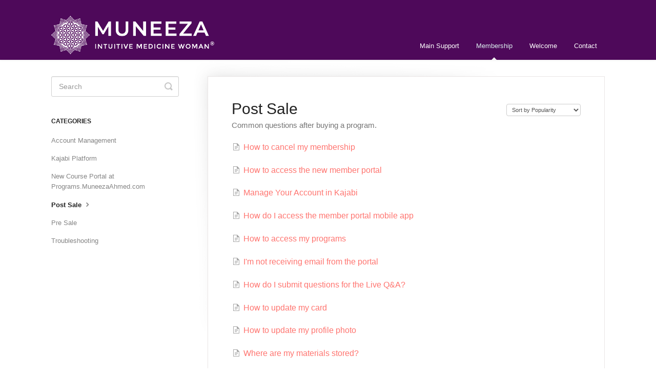

--- FILE ---
content_type: text/html; charset=utf-8
request_url: https://help.muneezaahmed.com/category/43-post-sale
body_size: 3655
content:


<!DOCTYPE html>
<html>
    
<head>
    <meta charset="utf-8"/>
    <title>Post Sale - Healthy Moon LLC Knowledge Base</title>
    <meta name="viewport" content="width=device-width, maximum-scale=1"/>
    <meta name="apple-mobile-web-app-capable" content="yes"/>
    <meta name="format-detection" content="telephone=no">
    <meta name="description" content="Common questions after buying a program."/>
    <meta name="author" content="Healthy Moon LLC"/>
    <link rel="canonical" href="https://help.muneezaahmed.com/category/43-post-sale"/>
    

    
        <link rel="stylesheet" href="//d3eto7onm69fcz.cloudfront.net/assets/stylesheets/launch-1768995689377.css">
    
    <style>
        body { background: #ffffff; }
        .navbar .navbar-inner { background: #4e095a; }
        .navbar .nav li a, 
        .navbar .icon-private-w  { color: #ffffff; }
        .navbar .brand, 
        .navbar .nav li a:hover, 
        .navbar .nav li a:focus, 
        .navbar .nav .active a, 
        .navbar .nav .active a:hover, 
        .navbar .nav .active a:focus  { color: #dceff0; }
        .navbar a:hover .icon-private-w, 
        .navbar a:focus .icon-private-w, 
        .navbar .active a .icon-private-w, 
        .navbar .active a:hover .icon-private-w, 
        .navbar .active a:focus .icon-private-w { color: #dceff0; }
        #serp-dd .result a:hover,
        #serp-dd .result > li.active,
        #fullArticle strong a,
        #fullArticle a strong,
        .collection a,
        .contentWrapper a,
        .most-pop-articles .popArticles a,
        .most-pop-articles .popArticles a:hover span,
        .category-list .category .article-count,
        .category-list .category:hover .article-count { color: #ff746f; }
        #fullArticle, 
        #fullArticle p, 
        #fullArticle ul, 
        #fullArticle ol, 
        #fullArticle li, 
        #fullArticle div, 
        #fullArticle blockquote, 
        #fullArticle dd, 
        #fullArticle table { color:#585858; }
    </style>
    
    <link rel="apple-touch-icon-precomposed" href="//d33v4339jhl8k0.cloudfront.net/docs/assets/59106ffe0428634b4a32f162/images/62b4a11ec74a080359c834c2/Muneeza_Logo_Mark_Teal_L.png">
    <link rel="shortcut icon" type="image/png" href="//d33v4339jhl8k0.cloudfront.net/docs/assets/59106ffe0428634b4a32f162/images/62b4a11d0b51ec1ae83f9dfd/Muneeza_Logo_Mark_Teal_S.png">
    <!--[if lt IE 9]>
    
        <script src="//d3eto7onm69fcz.cloudfront.net/assets/javascripts/html5shiv.min.js"></script>
    
    <![endif]-->
    
        <script type="application/ld+json">
        {"@context":"https://schema.org","@type":"WebSite","url":"https://help.muneezaahmed.com","potentialAction":{"@type":"SearchAction","target":"https://help.muneezaahmed.com/search?query={query}","query-input":"required name=query"}}
        </script>
    
        <script type="application/ld+json">
        {"@context":"https://schema.org","@type":"BreadcrumbList","itemListElement":[{"@type":"ListItem","position":1,"name":"Healthy Moon LLC Knowledge Base","item":"https://help.muneezaahmed.com"},{"@type":"ListItem","position":2,"name":"Membership","item":"https://help.muneezaahmed.com/collection/1-membership"},{"@type":"ListItem","position":3,"name":"Post Sale","item":"https://help.muneezaahmed.com/category/43-post-sale"}]}
        </script>
    
    
</head>
    
    <body>
        
<header id="mainNav" class="navbar">
    <div class="navbar-inner">
        <div class="container-fluid">
            <a class="brand" href="https://muneezaahmed.com">
            
                
                    <img src="//d33v4339jhl8k0.cloudfront.net/docs/assets/59106ffe0428634b4a32f162/images/62b4a0f403382e4311cedfed/Muneeza_Logo_IMW_2_White_White_S.png" alt="Healthy Moon LLC Knowledge Base" width="318" height="75">
                

            
            </a>
            
                <button type="button" class="btn btn-navbar" data-toggle="collapse" data-target=".nav-collapse">
                    <span class="sr-only">Toggle Navigation</span>
                    <span class="icon-bar"></span>
                    <span class="icon-bar"></span>
                    <span class="icon-bar"></span>
                </button>
            
            <div class="nav-collapse collapse">
                <nav role="navigation"><!-- added for accessibility -->
                <ul class="nav">
                    
                        <li id="home"><a href="/">Main Support <b class="caret"></b></a></li>
                    
                    
                        
                            <li  class="active"  id="membership"><a href="/collection/1-membership">Membership  <b class="caret"></b></a></li>
                        
                            <li  id="welcome"><a href="/collection/100-welcome">Welcome  <b class="caret"></b></a></li>
                        
                    
                    
                        <li id="contact"><a href="#" class="contactUs" onclick="window.Beacon('open')">Contact</a></li>
                        <li id="contactMobile"><a href="#" class="contactUs" onclick="window.Beacon('open')">Contact</a></li>
                    
                </ul>
                </nav>
            </div><!--/.nav-collapse -->
        </div><!--/container-->
    </div><!--/navbar-inner-->
</header>
        <section id="contentArea" class="container-fluid">
            <div class="row-fluid">
                <section id="main-content" class="span9">
                    <div class="contentWrapper">
                        
    <hgroup id="categoryHead">
        <h1>Post Sale</h1>
        <p class="descrip">Common questions after buying a program.</p>
        <div class="sort">
             

<form action="/category/43-post-sale" method="GET" >
    
                <select name="sort" id="sortBy" title="sort-by" onchange="this.form.submit();" aria-label="Page reloads on selection">
                    
                        <option value="" >Sort by Default</option>
                    
                        <option value="name" >Sort A-Z</option>
                    
                        <option value="popularity"  selected="selected">Sort by Popularity</option>
                    
                        <option value="updatedAt" >Sort by Last Updated</option>
                    
                </select>
            
</form>

        </div>
    </hgroup><!--/categoryHead-->

    
        <ul class="articleList">
            
                <li><a href="/article/75-how-to-cancel-my-membership"><i class="icon-article-doc"></i><span>How to cancel my membership</span></a></li>
            
                <li><a href="/article/52-how-to-access-the-new-member-portal"><i class="icon-article-doc"></i><span>How to access the new member portal</span></a></li>
            
                <li><a href="/article/40-manage-your-account-dashboard"><i class="icon-article-doc"></i><span>Manage Your Account in Kajabi</span></a></li>
            
                <li><a href="/article/46-access-mobile-app"><i class="icon-article-doc"></i><span>How do I access the member portal mobile app</span></a></li>
            
                <li><a href="/article/53-how-access-programs"><i class="icon-article-doc"></i><span>How to access my programs</span></a></li>
            
                <li><a href="/article/49-not-receiving-emails"><i class="icon-article-doc"></i><span>I&#x27;m not receiving email from the portal</span></a></li>
            
                <li><a href="/article/73-how-do-i-submit-questions-for-the-live-q-a"><i class="icon-article-doc"></i><span>How do I submit questions for the Live Q&amp;A?</span></a></li>
            
                <li><a href="/article/45-how-to-update-my-card"><i class="icon-article-doc"></i><span>How to update my card</span></a></li>
            
                <li><a href="/article/111-how-to-update-my-portal-avatar-profile-photo"><i class="icon-article-doc"></i><span>How to update my profile photo</span></a></li>
            
                <li><a href="/article/30-where-are-my-materials-stored"><i class="icon-article-doc"></i><span>Where are my materials stored?</span></a></li>
            
                <li><a href="/article/71-how-do-i-join-the-calls"><i class="icon-article-doc"></i><span>How do I join the calls?</span></a></li>
            
                <li><a href="/article/92-can-i-request-a-receipt-for-my-transaction"><i class="icon-article-doc"></i><span>Can I request a receipt for my transaction?</span></a></li>
            
                <li><a href="/article/98-where-can-i-find-the-private-forum"><i class="icon-article-doc"></i><span>Where can I find the Private Forum?</span></a></li>
            
        </ul><!--/articleList-->

        
    

                    </div><!--/contentWrapper-->
                    
                </section><!--/content-->
                <aside id="sidebar" class="span3">
                 

<form action="/search" method="GET" id="searchBar" class="sm" autocomplete="off">
    
                    <input type="hidden" name="collectionId" value="5ca170c52c7d3a154461983a"/>
                    <input type="text" name="query" title="search-query" class="search-query" placeholder="Search" value="" aria-label="Search" />
                    <button type="submit">
                        <span class="sr-only">Toggle Search</span>
                        <i class="icon-search"></i>
                    </button>
                    <div id="serp-dd" style="display: none;" class="sb">
                        <ul class="result">
                        </ul>
                    </div>
                
</form>

                
                    <h3>Categories</h3>
                    <ul class="nav nav-list">
                    
                        
                            <li ><a href="/category/41-account-management">Account Management  <i class="icon-arrow"></i></a></li>
                        
                    
                        
                            <li ><a href="/category/113-kajabi-platform">Kajabi Platform  <i class="icon-arrow"></i></a></li>
                        
                    
                        
                            <li ><a href="/category/114-new-course-portal-at-programsmuneezaahmedcom">New Course Portal at Programs.MuneezaAhmed.com  <i class="icon-arrow"></i></a></li>
                        
                    
                        
                            <li  class="active" ><a href="/category/43-post-sale">Post Sale  <i class="icon-arrow"></i></a></li>
                        
                    
                        
                            <li ><a href="/category/44-pre-sale">Pre Sale  <i class="icon-arrow"></i></a></li>
                        
                    
                        
                            <li ><a href="/category/48-troubleshooting">Troubleshooting  <i class="icon-arrow"></i></a></li>
                        
                    
                    </ul>
                
                </aside><!--/span-->
            </div><!--/row-->
            <div id="noResults" style="display:none;">No results found</div>
            <footer>
                

<p>&copy;
    
        <a href="https://muneezaahmed.com">Healthy Moon LLC</a>
    
    2026. <span>Powered by <a rel="nofollow noopener noreferrer" href="https://www.helpscout.com/docs-refer/?co=Healthy+Moon+LLC&utm_source=docs&utm_medium=footerlink&utm_campaign=Docs+Branding" target="_blank">Help Scout</a></span>
    
        
    
</p>

            </footer>
        </section><!--/.fluid-container-->
        
            

<script id="beaconLoader" type="text/javascript">!function(e,t,n){function a(){var e=t.getElementsByTagName("script")[0],n=t.createElement("script");n.type="text/javascript",n.async=!0,n.src="https://beacon-v2.helpscout.net",e.parentNode.insertBefore(n,e)}if(e.Beacon=n=function(t,n,a){e.Beacon.readyQueue.push({method:t,options:n,data:a})},n.readyQueue=[],"complete"===t.readyState)return a();e.attachEvent?e.attachEvent("onload",a):e.addEventListener("load",a,!1)}(window,document,window.Beacon||function(){});</script>
<script type="text/javascript">window.Beacon('init', '380f63df-861f-4c3c-b87a-7b5d4d597a9f')</script>

<script type="text/javascript">
    function hashChanged() {
        var hash = window.location.hash.substring(1); 
        if (hash === 'contact') {
            window.Beacon('open')
        }
    }

    if (window.location.hash) {
        hashChanged()
    }

    window.onhashchange = function () {
        hashChanged()
    }

    window.addEventListener('hashchange', hashChanged, false);

</script>

        
        
    <script src="//d3eto7onm69fcz.cloudfront.net/assets/javascripts/app4.min.js"></script>

<script>
// keep iOS links from opening safari
if(("standalone" in window.navigator) && window.navigator.standalone){
// If you want to prevent remote links in standalone web apps opening Mobile Safari, change 'remotes' to true
var noddy, remotes = false;
document.addEventListener('click', function(event) {
noddy = event.target;
while(noddy.nodeName !== "A" && noddy.nodeName !== "HTML") {
noddy = noddy.parentNode;
}

if('href' in noddy && noddy.href.indexOf('http') !== -1 && (noddy.href.indexOf(document.location.host) !== -1 || remotes)){
event.preventDefault();
document.location.href = noddy.href;
}

},false);
}
</script>
        
    </body>
</html>